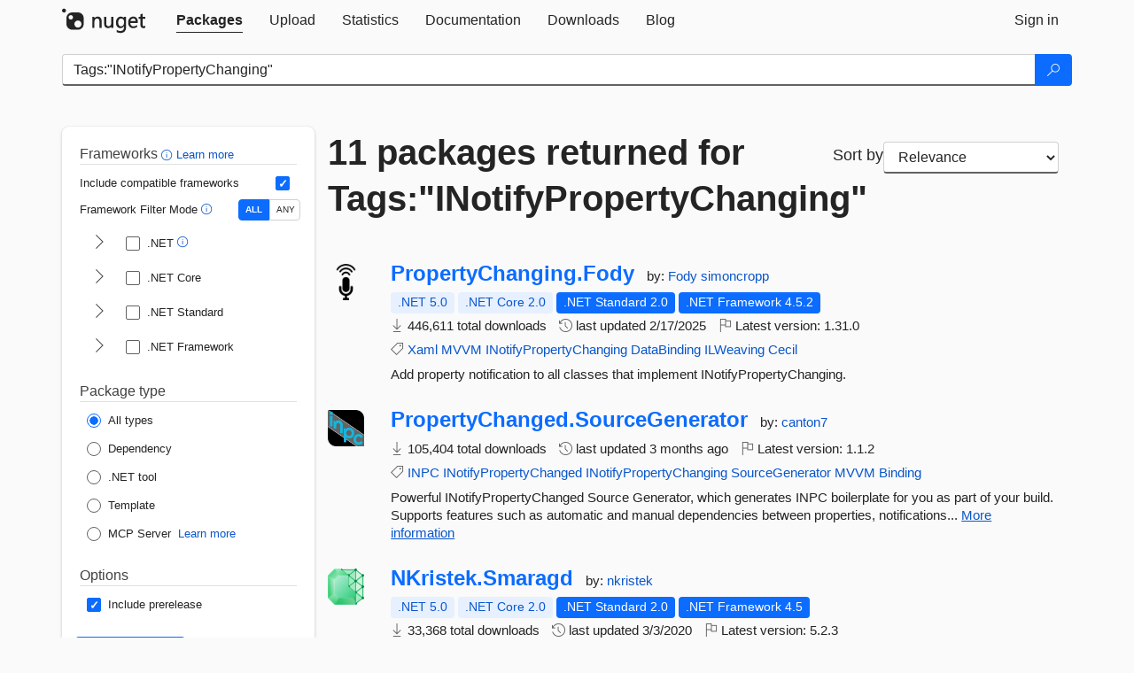

--- FILE ---
content_type: text/html; charset=utf-8
request_url: https://packages.nuget.org/packages?q=Tags%3A%22INotifyPropertyChanging%22
body_size: 11552
content:
<!DOCTYPE html>
<html lang="en">
<head>
    <meta charset="utf-8" />
    <meta http-equiv="X-UA-Compatible" content="IE=edge">
    <meta name="viewport" content="width=device-width, initial-scale=1">
        <meta name="robots" content="noindex">

        <link rel="canonical" href="https://www.nuget.org/packages?q=Tags%3A%22INotifyPropertyChanging%22">

    
    

    <title>
        NuGet Gallery
        | Packages matching Tags:&quot;INotifyPropertyChanging&quot;
    </title>

    <link href="/favicon.ico" rel="shortcut icon" type="image/x-icon" />
        <link title="NuGet.org" type="application/opensearchdescription+xml" href="/opensearch.xml" rel="search">

    <link href="/Content/gallery/css/site.min.css?v=1na5Q3HPVSkugniYsNxjmE134E1C4dpzFOT5rmDYA-E1" rel="stylesheet"/>

    <link href="/Content/gallery/css/bootstrap.min.css" rel="stylesheet"/>


    <script nonce="LPK79tNzl20p45JsTHyMYXCUeXdflBygL+/Irl3oDbM=">
        // Check the browser preferred color scheme
        const prefersDarkMode = window.matchMedia("(prefers-color-scheme: dark)").matches;
        const defaultTheme = prefersDarkMode ? "dark" : "light";
        const preferredTheme = localStorage.getItem("theme")

        // Check if the localStorage item is set, if not set it to the system theme
        if (!preferredTheme || !(preferredTheme === "dark" || preferredTheme === "light")) {
            localStorage.setItem("theme", "system");
        }

        if (preferredTheme === "light" || preferredTheme === "dark") {
            document.documentElement.setAttribute('data-theme', preferredTheme);
        }
        else {
            document.documentElement.setAttribute('data-theme', defaultTheme);
        }
    </script>

    <!-- HTML5 shim and Respond.js for IE8 support of HTML5 elements and media queries -->
    <!-- WARNING: Respond.js doesn't work if you view the page via file:// -->
    <!--[if lt IE 9]>
      <script src="https://oss.maxcdn.com/html5shiv/3.7.3/html5shiv.min.js"></script>
      <script src="https://oss.maxcdn.com/respond/1.4.2/respond.min.js"></script>
    <![endif]-->

    
    
    
    
                <script type="text/javascript">
                var appInsights = window.appInsights || function (config) {
                    function s(config) {
                        t[config] = function () {
                            var i = arguments;
                            t.queue.push(function () { t[config].apply(t, i) })
                        }
                    }

                    var t = { config: config }, r = document, f = window, e = "script", o = r.createElement(e), i, u;
                    for (o.src = config.url || "//js.monitor.azure.com/scripts/a/ai.0.js", r.getElementsByTagName(e)[0].parentNode.appendChild(o), t.cookie = r.cookie, t.queue = [], i = ["Event", "Exception", "Metric", "PageView", "Trace"]; i.length;) s("track" + i.pop());
                    return config.disableExceptionTracking || (i = "onerror", s("_" + i), u = f[i], f[i] = function (config, r, f, e, o) {
                        var s = u && u(config, r, f, e, o);
                        return s !== !0 && t["_" + i](config, r, f, e, o), s
                    }), t
                }({
                    instrumentationKey: 'df3a36b9-dfba-401c-82ab-35690083be3e',
                    samplingPercentage: 100
                });

                window.appInsights = appInsights;
                appInsights.trackPageView();
            </script>

</head>
<body >
    

<div id="cookie-banner"></div>




<nav class="navbar navbar-inverse" role="navigation">
    <div class="container">
        <div class="row">
            <div class="col-sm-12 text-center">
                <a href="#" id="skipToContent" class="showOnFocus" title="Skip To Content">Skip To Content</a>
            </div>
        </div>
        <div class="row">
            <div class="col-sm-12">
                <div class="navbar-header">
                    <button type="button" class="navbar-toggle collapsed" data-toggle="collapse" data-target="#navbar" aria-expanded="false" aria-controls="navbar">
                        <span class="sr-only">Toggle navigation</span>
                        <span class="icon-bar"></span>
                        <span class="icon-bar"></span>
                        <span class="icon-bar"></span>
                    </button>
                    <a href="/" class="home-link">
                        <div class="navbar-logo nuget-logo-image" alt="NuGet home" role="img" aria-label="NuGet Home"     onerror="this.src='https://nuget.org/Content/gallery/img/logo-header-94x29.png'; this.onerror = null;"
></div>
                    </a>
                </div>
                <div id="navbar" class="navbar-collapse collapse">
                    <ul class="nav navbar-nav" role="tablist">
                            <li class="active" role="presentation">
        <a role="tab" name="Packages" aria-selected="true" href="/packages" class="link-to-add-local-search-filters">
            <span>Packages</span>
        </a>
    </li>

                            <li class="" role="presentation">
        <a role="tab" name="Upload" aria-selected="false" href="/packages/manage/upload">
            <span>Upload</span>
        </a>
    </li>

    <li class="" role="presentation">
        <a role="tab" name="Statistics" aria-selected="false" href="/stats">
            <span>Statistics</span>
        </a>
    </li>
                                                    <li class="" role="presentation">
        <a role="tab" name="Documentation" aria-selected="false" href="https://docs.microsoft.com/nuget/">
            <span>Documentation</span>
        </a>
    </li>

                            <li class="" role="presentation">
        <a role="tab" name="Downloads" aria-selected="false" href="/downloads">
            <span>Downloads</span>
        </a>
    </li>

                            <li class="" role="presentation">
        <a role="tab" name="Blog" aria-selected="false" href="https://blog.nuget.org/">
            <span>Blog</span>
        </a>
    </li>

                    </ul>
                        <ul class="nav navbar-nav navbar-right" role="tablist">
    <li class="" role="presentation">
        <a role="tab" name="Sign in" aria-selected="false" href="/users/account/LogOn?returnUrl=%2Fpackages%3Fq%3DTags%253A%2522INotifyPropertyChanging%2522" title="Sign in to an existing NuGet.org account">
            <span>Sign in</span>
        </a>
    </li>
                        </ul>
                </div>
            </div>
        </div>
    </div>

</nav>






    <div id="skippedToContent">
    






<form name="search" id="search-form" method="get" class="clearfix advanced-search-panel">
    <div id="search-bar-list-packages" class="navbar navbar-inverse">
        <div class="container search-container" aria-label="Package search bar">
            <div class="row">
                <div class="col-sm-12">
                    <div class="input-group">
    <input name="q" type="text" class="form-control input-brand" id="search" aria-label="Enter packages to search"
           placeholder="Search for packages..." autocomplete="off"
           value="Tags:&quot;INotifyPropertyChanging&quot;"
            />
    <span class="input-group-btn">
        <button class="btn btn-brand btn-search" type="submit"
                title="Search for packages" aria-label="Search">
            <span class="ms-Icon ms-Icon--Search" aria-hidden="true"></span>
        </button>
    </span>
</div>
                    <div id="autocomplete-results-container" class="text-left" tabindex="0"></div>

<script type="text/html" id="autocomplete-results-row">
    <!-- ko if: $data -->
    <!-- ko if: $data.PackageRegistration -->
    <div class="col-sm-4 autocomplete-row-id autocomplete-row-data">
        <span data-bind="attr: { id: 'autocomplete-result-id-' + $data.PackageRegistration.Id, title: $data.PackageRegistration.Id }, text: $data.PackageRegistration.Id"></span>
    </div>
    <div class="col-sm-4 autocomplete-row-downloadcount text-right autocomplete-row-data">
        <span data-bind="text: $data.DownloadCount + ' downloads'"></span>
    </div>
    <div class="col-sm-4 autocomplete-row-owners text-left autocomplete-row-data">
        <span data-bind="text: $data.OwnersString + ' '"></span>
    </div>
    <!-- /ko -->
    <!-- ko ifnot: $data.PackageRegistration -->
    <div class="col-sm-12 autocomplete-row-id autocomplete-row-data">
        <span data-bind="attr: { id: 'autocomplete-result-id-' + $data, title: $data  }, text: $data"></span>
    </div>
    <!-- /ko -->
    <!-- /ko -->
</script>

<script type="text/html" id="autocomplete-results-template">
    <!-- ko if: $data.data.length > 0 -->
    <div data-bind="foreach: $data.data" id="autocomplete-results-list">
        <a data-bind="attr: { id: 'autocomplete-result-row-' + $data, href: '/packages/' + $data, title: $data }" tabindex="-1">
            <div data-bind="attr:{ id: 'autocomplete-container-' + $data }" class="autocomplete-results-row">
            </div>
        </a>
    </div>
    <!-- /ko -->
</script>

                </div>
            </div>
        </div>
    </div>
    <section role="main" class="container main-container page-list-packages">
        <div class="row clearfix no-margin">
            <div class="col-md-3 no-padding" id="filters-column">
                    <div class="toggle-advanced-search-panel">
                        <span>Advanced search filters</span>
                        <button class="advanced-search-toggle-button btn-brand-transparent" aria-label="Toggles search filters on narrow screens" aria-expanded="false" aria-controls="advancedSearchToggleButton" tabindex="0" id="advancedSearchToggleButton" type="button">
                            <i class="ms-Icon ms-Icon--ChevronDown" id="advancedSearchToggleChevron"></i>
                        </button>
                    </div>
                    <div class="row clearfix advanced-search-panel" id="advancedSearchPanel">
                        <input type="text" hidden id="frameworks" name="frameworks">
                        <input type="text" hidden id="tfms" name="tfms">
                            <div>
                                <fieldset id="frameworkfilters">
                                    <legend>
                                        Frameworks
                                        <a class="tooltip-target" href="javascript:void(0)" role="button" aria-labelledby="frameworksfiltersid">
                                            <i class="framework-filter-info-icon ms-Icon ms-Icon--Info"></i>
                                            <span class="tooltip-block" role="tooltip" id="frameworksfiltersid">
                                                <span class="tooltip-wrapper tooltip-with-icon popover right">
                                                    <span class="arrow"></span>
                                                    <span class="popover-content">
                                                        Filters packages based on the target frameworks they are compatible with.
                                                    </span>
                                                </span>
                                            </span>
                                        </a>
                                        <a href="https://learn.microsoft.com/nuget/consume-packages/finding-and-choosing-packages#advanced-filtering-and-sorting" class="frameworkfilters-info"
                                           aria-label="Learn more about advanced filtering and sorting">
                                            Learn more
                                        </a>
                                    </legend>
                                        <div class="computed-frameworks-option">
                                            <p>
                                                Include compatible frameworks
                                            </p>
                                            <label for="computed-frameworks-checkbox" class="brand-checkbox" aria-label="Include computed compatible frameworks when filtering for packages.">
                                                <input type="checkbox" id="computed-frameworks-checkbox" checked="checked">
                                            </label>
                                            <input type="hidden" id="includeComputedFrameworks" name="includeComputedFrameworks" value="true">
                                        </div>
                                        <div class="framework-filter-mode-option">
                                            <p>
                                                Framework Filter Mode
                                                <a class="tooltip-target" href="javascript:void(0)" role="button" aria-labelledby="frameworkfiltermodeid">
                                                    <i class="frameworkfiltermode-info ms-Icon ms-Icon--Info"></i>
                                                    <span class="tooltip-block" role="tooltip" id="frameworkfiltermodeid">
                                                        <span class="tooltip-wrapper tooltip-with-icon popover right">
                                                            <span class="arrow"></span>
                                                            <span class="popover-content">
                                                                Decides whether to show packages matching ALL of the selected Target Frameworks (TFMs), or ANY of them.
                                                            </span>
                                                        </span>
                                                    </span>
                                                </a>
                                            </p>
                                            <div class="toggle-switch-control">
                                                <input type="radio" id="all-selector" name="frameworkFilterMode" value="all" tabindex="0" checked />
                                                <label for="all-selector" aria-label="Show packages matching ALL of the selected Frameworks and TFMs.">ALL</label>
                                                <input type="radio" id="any-selector" name="frameworkFilterMode" value="any" tabindex="0"  />
                                                <label for="any-selector" aria-label="Show packages matching ANY of the selected Frameworks or TFMs.">ANY</label>
                                            </div>
                                        </div>
                                        <div class="frameworkGroup">
        <div class="frameworkGroupRow">
            <button type="button" class="btn-brand-transparent collapsible" tab="net" tabindex="0"
                    aria-label="shows and hides TFM filters for .NET" aria-expanded="false" aria-controls="nettab">
                <i class="ms-Icon ms-Icon--ChevronRight" id="netbutton"></i>
            </button>
            <label class="brand-checkbox">
                <input type="checkbox" id="net" class="framework">
                <span>.NET
                    <a class="tooltip-target" href="javascript:void(0)" role="button" aria-labelledby="dotnetframework-tooltip" style="vertical-align: middle">
                        <i class="ms-Icon ms-Icon--Info"></i>
                        <span class="tooltip-block" role="tooltip" id="dotnetframework-tooltip">
                            <span class="tooltip-wrapper tooltip-with-icon popover right">
                                <span class="arrow"></span>
                                <span class="popover-content">
                                    Selecting .NET will show you packages compatible with any of the individual frameworks within the .NET generation.
                                </span>
                            </span>
                        </span>
                    </a>
                </span>
            </label>
        </div>
        <div class="tfmTab" id="nettab">
            <ul>
                    <li>
                        <label class="brand-checkbox">
                            <input type="checkbox" id="net10.0" class="tfm" parent="net">
                            <span>net10.0</span>
                        </label>
                    </li>
                    <li>
                        <label class="brand-checkbox">
                            <input type="checkbox" id="net9.0" class="tfm" parent="net">
                            <span>net9.0</span>
                        </label>
                    </li>
                    <li>
                        <label class="brand-checkbox">
                            <input type="checkbox" id="net8.0" class="tfm" parent="net">
                            <span>net8.0</span>
                        </label>
                    </li>
                    <li>
                        <label class="brand-checkbox">
                            <input type="checkbox" id="net7.0" class="tfm" parent="net">
                            <span>net7.0</span>
                        </label>
                    </li>
                    <li>
                        <label class="brand-checkbox">
                            <input type="checkbox" id="net6.0" class="tfm" parent="net">
                            <span>net6.0</span>
                        </label>
                    </li>
                    <li>
                        <label class="brand-checkbox">
                            <input type="checkbox" id="net5.0" class="tfm" parent="net">
                            <span>net5.0</span>
                        </label>
                    </li>
            </ul>
        </div>
    </div>
    <div class="frameworkGroup">
        <div class="frameworkGroupRow">
            <button type="button" class="btn-brand-transparent collapsible" tab="netcoreapp" tabindex="0"
                    aria-label="shows and hides TFM filters for .NET Core" aria-expanded="false" aria-controls="netcoreapptab">
                <i class="ms-Icon ms-Icon--ChevronRight" id="netcoreappbutton"></i>
            </button>
            <label class="brand-checkbox">
                <input type="checkbox" id="netcoreapp" class="framework">
                <span>.NET Core
                </span>
            </label>
        </div>
        <div class="tfmTab" id="netcoreapptab">
            <ul>
                    <li>
                        <label class="brand-checkbox">
                            <input type="checkbox" id="netcoreapp3.1" class="tfm" parent="netcoreapp">
                            <span>netcoreapp3.1</span>
                        </label>
                    </li>
                    <li>
                        <label class="brand-checkbox">
                            <input type="checkbox" id="netcoreapp3.0" class="tfm" parent="netcoreapp">
                            <span>netcoreapp3.0</span>
                        </label>
                    </li>
                    <li>
                        <label class="brand-checkbox">
                            <input type="checkbox" id="netcoreapp2.2" class="tfm" parent="netcoreapp">
                            <span>netcoreapp2.2</span>
                        </label>
                    </li>
                    <li>
                        <label class="brand-checkbox">
                            <input type="checkbox" id="netcoreapp2.1" class="tfm" parent="netcoreapp">
                            <span>netcoreapp2.1</span>
                        </label>
                    </li>
                    <li>
                        <label class="brand-checkbox">
                            <input type="checkbox" id="netcoreapp2.0" class="tfm" parent="netcoreapp">
                            <span>netcoreapp2.0</span>
                        </label>
                    </li>
                    <li>
                        <label class="brand-checkbox">
                            <input type="checkbox" id="netcoreapp1.1" class="tfm" parent="netcoreapp">
                            <span>netcoreapp1.1</span>
                        </label>
                    </li>
                    <li>
                        <label class="brand-checkbox">
                            <input type="checkbox" id="netcoreapp1.0" class="tfm" parent="netcoreapp">
                            <span>netcoreapp1.0</span>
                        </label>
                    </li>
            </ul>
        </div>
    </div>
    <div class="frameworkGroup">
        <div class="frameworkGroupRow">
            <button type="button" class="btn-brand-transparent collapsible" tab="netstandard" tabindex="0"
                    aria-label="shows and hides TFM filters for .NET Standard" aria-expanded="false" aria-controls="netstandardtab">
                <i class="ms-Icon ms-Icon--ChevronRight" id="netstandardbutton"></i>
            </button>
            <label class="brand-checkbox">
                <input type="checkbox" id="netstandard" class="framework">
                <span>.NET Standard
                </span>
            </label>
        </div>
        <div class="tfmTab" id="netstandardtab">
            <ul>
                    <li>
                        <label class="brand-checkbox">
                            <input type="checkbox" id="netstandard2.1" class="tfm" parent="netstandard">
                            <span>netstandard2.1</span>
                        </label>
                    </li>
                    <li>
                        <label class="brand-checkbox">
                            <input type="checkbox" id="netstandard2.0" class="tfm" parent="netstandard">
                            <span>netstandard2.0</span>
                        </label>
                    </li>
                    <li>
                        <label class="brand-checkbox">
                            <input type="checkbox" id="netstandard1.6" class="tfm" parent="netstandard">
                            <span>netstandard1.6</span>
                        </label>
                    </li>
                    <li>
                        <label class="brand-checkbox">
                            <input type="checkbox" id="netstandard1.5" class="tfm" parent="netstandard">
                            <span>netstandard1.5</span>
                        </label>
                    </li>
                    <li>
                        <label class="brand-checkbox">
                            <input type="checkbox" id="netstandard1.4" class="tfm" parent="netstandard">
                            <span>netstandard1.4</span>
                        </label>
                    </li>
                    <li>
                        <label class="brand-checkbox">
                            <input type="checkbox" id="netstandard1.3" class="tfm" parent="netstandard">
                            <span>netstandard1.3</span>
                        </label>
                    </li>
                    <li>
                        <label class="brand-checkbox">
                            <input type="checkbox" id="netstandard1.2" class="tfm" parent="netstandard">
                            <span>netstandard1.2</span>
                        </label>
                    </li>
                    <li>
                        <label class="brand-checkbox">
                            <input type="checkbox" id="netstandard1.1" class="tfm" parent="netstandard">
                            <span>netstandard1.1</span>
                        </label>
                    </li>
                    <li>
                        <label class="brand-checkbox">
                            <input type="checkbox" id="netstandard1.0" class="tfm" parent="netstandard">
                            <span>netstandard1.0</span>
                        </label>
                    </li>
            </ul>
        </div>
    </div>
    <div class="frameworkGroup">
        <div class="frameworkGroupRow">
            <button type="button" class="btn-brand-transparent collapsible" tab="netframework" tabindex="0"
                    aria-label="shows and hides TFM filters for .NET Framework" aria-expanded="false" aria-controls="netframeworktab">
                <i class="ms-Icon ms-Icon--ChevronRight" id="netframeworkbutton"></i>
            </button>
            <label class="brand-checkbox">
                <input type="checkbox" id="netframework" class="framework">
                <span>.NET Framework
                </span>
            </label>
        </div>
        <div class="tfmTab" id="netframeworktab">
            <ul>
                    <li>
                        <label class="brand-checkbox">
                            <input type="checkbox" id="net481" class="tfm" parent="netframework">
                            <span>net481</span>
                        </label>
                    </li>
                    <li>
                        <label class="brand-checkbox">
                            <input type="checkbox" id="net48" class="tfm" parent="netframework">
                            <span>net48</span>
                        </label>
                    </li>
                    <li>
                        <label class="brand-checkbox">
                            <input type="checkbox" id="net472" class="tfm" parent="netframework">
                            <span>net472</span>
                        </label>
                    </li>
                    <li>
                        <label class="brand-checkbox">
                            <input type="checkbox" id="net471" class="tfm" parent="netframework">
                            <span>net471</span>
                        </label>
                    </li>
                    <li>
                        <label class="brand-checkbox">
                            <input type="checkbox" id="net47" class="tfm" parent="netframework">
                            <span>net47</span>
                        </label>
                    </li>
                    <li>
                        <label class="brand-checkbox">
                            <input type="checkbox" id="net462" class="tfm" parent="netframework">
                            <span>net462</span>
                        </label>
                    </li>
                    <li>
                        <label class="brand-checkbox">
                            <input type="checkbox" id="net461" class="tfm" parent="netframework">
                            <span>net461</span>
                        </label>
                    </li>
                    <li>
                        <label class="brand-checkbox">
                            <input type="checkbox" id="net46" class="tfm" parent="netframework">
                            <span>net46</span>
                        </label>
                    </li>
                    <li>
                        <label class="brand-checkbox">
                            <input type="checkbox" id="net452" class="tfm" parent="netframework">
                            <span>net452</span>
                        </label>
                    </li>
                    <li>
                        <label class="brand-checkbox">
                            <input type="checkbox" id="net451" class="tfm" parent="netframework">
                            <span>net451</span>
                        </label>
                    </li>
                    <li>
                        <label class="brand-checkbox">
                            <input type="checkbox" id="net45" class="tfm" parent="netframework">
                            <span>net45</span>
                        </label>
                    </li>
                    <li>
                        <label class="brand-checkbox">
                            <input type="checkbox" id="net40" class="tfm" parent="netframework">
                            <span>net40</span>
                        </label>
                    </li>
                    <li>
                        <label class="brand-checkbox">
                            <input type="checkbox" id="net35" class="tfm" parent="netframework">
                            <span>net35</span>
                        </label>
                    </li>
                    <li>
                        <label class="brand-checkbox">
                            <input type="checkbox" id="net30" class="tfm" parent="netframework">
                            <span>net30</span>
                        </label>
                    </li>
                    <li>
                        <label class="brand-checkbox">
                            <input type="checkbox" id="net20" class="tfm" parent="netframework">
                            <span>net20</span>
                        </label>
                    </li>
            </ul>
        </div>
    </div>
                                </fieldset>
                            </div>
                                                <div>
                            <fieldset id="packagetype">
                                <legend>Package type</legend>
    <div style="display: flex;">
        <label aria-label="Package Type: All types" class="brand-radio">
            <input type="radio" name="packagetype" checked value="">
            <span>All types</span>
        </label>
    </div>
    <div style="display: flex;">
        <label aria-label="Package Type: Dependency" class="brand-radio">
            <input type="radio" name="packagetype"  value="dependency">
            <span>Dependency</span>
        </label>
    </div>
    <div style="display: flex;">
        <label aria-label="Package Type: .NET tool" class="brand-radio">
            <input type="radio" name="packagetype"  value="dotnettool">
            <span>.NET tool</span>
        </label>
    </div>
    <div style="display: flex;">
        <label aria-label="Package Type: Template" class="brand-radio">
            <input type="radio" name="packagetype"  value="template">
            <span>Template</span>
        </label>
    </div>
    <div style="display: flex;">
        <label aria-label="Package Type: MCP Server" class="brand-radio">
            <input type="radio" name="packagetype"  value="mcpserver">
            <span>MCP Server</span>
        </label>
            <a href="https://aka.ms/nuget/mcp/concepts" class="mcp-learn-more"
               aria-label="Learn more about NuGet MCP server packages">
                Learn more
            </a>
    </div>
                            </fieldset>
                        </div>
                        <div>
                            <fieldset>
                                <legend>Options</legend>
                                <div class="prerel-option">
                                    <label class="brand-checkbox" aria-label="Options: Include prerelease">
                                        <input id="prerel-checkbox" type="checkbox" checked="checked">
                                        <span>
                                            Include prerelease
                                        </span>
                                    </label>
                                </div>
                            </fieldset>
                        </div>
                        <div class="row clearfix no-margin">
                            <div class="col-xs-6 col-sm-6 col-md-6 col-lg-6 apply-btn">
                                <input class="btn btn-brand form-control" type="submit" value="Apply">
                            </div>
                            <div class="col-xs-6 col-sm-6 col-md-6 col-lg-6 reset-btn">
                                <input class="btn form-control btn-brand-transparent" type="button" value="Reset" id="reset-advanced-search">
                            </div>
                        </div>
                        <input type="hidden" id="prerel" name="prerel" value="true">
                    </div>
            </div>
            <div class="col-md-9" id="results-column">
                <div class="row">
                    <div class="col-md-8">
                        <h1 tabindex="0">
                                    11 packages
                                returned for Tags:&quot;INotifyPropertyChanging&quot;
                        </h1>
                    </div>
                        <div class="sortby col-md-4">
                            <label for="sortby" class="">Sort by</label>
                            <select name="sortby" id="sortby" form="search-form" aria-label="sort package search results by" class="form-control select-brand">
                                <option value="relevance" aria-label="Sort By: Relevance" selected>Relevance</option>
                                <option value="totalDownloads-desc" aria-label="Sort By: Downloads" >Downloads</option>
                                <option value="created-desc" aria-label="Sort By: Recently updated" >Recently updated</option>
                            </select>
                        </div>
                </div>


                <ul class="list-packages">



<li class="package">

    <div class="row">
        <div class="col-sm-1 hidden-xs hidden-sm col-package-icon">
            <img class="package-icon img-responsive" aria-hidden="true" alt=""
                 src="https://api.nuget.org/v3-flatcontainer/propertychanging.fody/1.31.0/icon"     onerror="this.className='package-icon img-responsive package-default-icon'; this.onerror = null;"
/>
        </div>
        <div class="col-sm-11">
            <div class="package-header">
                <h2 class="package-title">
                    <a class="package-title"
                        href="/packages/PropertyChanging.Fody"
                                                    data-track="search-selection" data-track-value="0" data-click-source="PackageId"
                            data-package-id="PropertyChanging.Fody" data-package-version="1.31.0" data-use-version="False"
>
                            PropertyChanging.<wbr>Fody
                    </a>
                </h2>




                    <span class="package-by">
                        by:
                            <a href="/profiles/Fody" title="View Fody's profile"
                                                                    data-track="search-selection" data-track-value="0" data-click-source="Owner"
                                    data-package-id="PropertyChanging.Fody" data-package-version="1.31.0" data-use-version="False"
                                    data-owner="Fody"
>
                                    Fody
                            </a>
                            <a href="/profiles/simoncropp" title="View simoncropp's profile"
                                                                    data-track="search-selection" data-track-value="0" data-click-source="Owner"
                                    data-package-id="PropertyChanging.Fody" data-package-version="1.31.0" data-use-version="False"
                                    data-owner="simoncropp"
>
                                    simoncropp
                            </a>
                    </span>
            </div>

            <ul class="package-list">
                <li class="package-tfm-badges">
                    




<div class="framework framework-badges">
    <a href=/packages/PropertyChanging.Fody/1.31.0#supportedframeworks-body-tab
         data-track="search-selection" data-track-value="0" data-click-source="FrameworkBadge"
         data-package-id="PropertyChanging.Fody" data-package-version="1.31.0"
         data-badge-framework="net5.0" data-badge-is-computed="True"
         class="tooltip-target"
>
        <span class=framework-badge-computed>
            .NET 5.0
        </span>
        <span class="tooltip-block">
            <span class="tooltip-wrapper popover right" role="tooltip">
                <span class="arrow"></span>
                <span class="popover-content">
                    This package is compatible with .NET 5.0 or higher.
                </span>
            </span>
        </span>
    </a>
        <a href=/packages/PropertyChanging.Fody/1.31.0#supportedframeworks-body-tab
         data-track="search-selection" data-track-value="0" data-click-source="FrameworkBadge"
         data-package-id="PropertyChanging.Fody" data-package-version="1.31.0"
         data-badge-framework="netcoreapp2.0" data-badge-is-computed="True"
         class="tooltip-target"
>
        <span class=framework-badge-computed>
            .NET Core 2.0
        </span>
        <span class="tooltip-block">
            <span class="tooltip-wrapper popover right" role="tooltip">
                <span class="arrow"></span>
                <span class="popover-content">
                    This package is compatible with .NET Core 2.0 or higher.
                </span>
            </span>
        </span>
    </a>
        <a href=/packages/PropertyChanging.Fody/1.31.0#supportedframeworks-body-tab
         data-track="search-selection" data-track-value="0" data-click-source="FrameworkBadge"
         data-package-id="PropertyChanging.Fody" data-package-version="1.31.0"
         data-badge-framework="netstandard2.0" data-badge-is-computed="False"
         class="tooltip-target"
>
        <span class=framework-badge-asset>
            .NET Standard 2.0
        </span>
        <span class="tooltip-block">
            <span class="tooltip-wrapper popover right" role="tooltip">
                <span class="arrow"></span>
                <span class="popover-content">
                    This package targets .NET Standard 2.0. The package is compatible with this framework or higher.
                </span>
            </span>
        </span>
    </a>
        <a href=/packages/PropertyChanging.Fody/1.31.0#supportedframeworks-body-tab
         data-track="search-selection" data-track-value="0" data-click-source="FrameworkBadge"
         data-package-id="PropertyChanging.Fody" data-package-version="1.31.0"
         data-badge-framework="net452" data-badge-is-computed="False"
         class="tooltip-target"
>
        <span class=framework-badge-asset>
            .NET Framework 4.5.2
        </span>
        <span class="tooltip-block">
            <span class="tooltip-wrapper popover right" role="tooltip">
                <span class="arrow"></span>
                <span class="popover-content">
                    This package targets .NET Framework 4.5.2. The package is compatible with this framework or higher.
                </span>
            </span>
        </span>
    </a>
</div>
                </li>
                <li>
                    <span class="icon-text">
                        <i class="ms-Icon ms-Icon--Download" aria-hidden="true"></i>
                        446,611 total downloads
                    </span>
                </li>
                <li>
                    <span class="icon-text">
                        <i class="ms-Icon ms-Icon--History" aria-hidden="true"></i>
                        last updated <span data-datetime="2025-02-17T16:28:19.2300000+00:00">2/17/2025</span>
                    </span>
                </li>
                <li>
                    <span class="icon-text">
                        <i class="ms-Icon ms-Icon--Flag" aria-hidden="true"></i>
                        Latest version: <span class="text-nowrap">1.31.0 </span>
                    </span>
                </li>
                    <li class="package-tags">
                        <span class="icon-text">
                            <i class="ms-Icon ms-Icon--Tag" aria-hidden="true"></i>

                                <a href="/packages?q=Tags%3A%22Xaml%22" title="Search for Xaml">Xaml</a>
                                <a href="/packages?q=Tags%3A%22MVVM%22" title="Search for MVVM">MVVM</a>
                                <a href="/packages?q=Tags%3A%22INotifyPropertyChanging%22" title="Search for INotifyPropertyChanging">INotifyPropertyChanging</a>
                                <a href="/packages?q=Tags%3A%22DataBinding%22" title="Search for DataBinding">DataBinding</a>
                                <a href="/packages?q=Tags%3A%22ILWeaving%22" title="Search for ILWeaving">ILWeaving</a>
                                <a href="/packages?q=Tags%3A%22Cecil%22" title="Search for Cecil">Cecil</a>
                                                    </span>
                    </li>
            </ul>

            <div class="package-details">
                Add property notification to all classes that implement INotifyPropertyChanging.
            </div>
        </div>
    </div>
</li>


<li class="package">

    <div class="row">
        <div class="col-sm-1 hidden-xs hidden-sm col-package-icon">
            <img class="package-icon img-responsive" aria-hidden="true" alt=""
                 src="https://api.nuget.org/v3-flatcontainer/propertychanged.sourcegenerator/1.1.2/icon"     onerror="this.className='package-icon img-responsive package-default-icon'; this.onerror = null;"
/>
        </div>
        <div class="col-sm-11">
            <div class="package-header">
                <h2 class="package-title">
                    <a class="package-title"
                        href="/packages/PropertyChanged.SourceGenerator"
                                                    data-track="search-selection" data-track-value="1" data-click-source="PackageId"
                            data-package-id="PropertyChanged.SourceGenerator" data-package-version="1.1.2" data-use-version="False"
>
                            PropertyChanged.<wbr>SourceGenerator
                    </a>
                </h2>




                    <span class="package-by">
                        by:
                            <a href="/profiles/canton7" title="View canton7's profile"
                                                                    data-track="search-selection" data-track-value="1" data-click-source="Owner"
                                    data-package-id="PropertyChanged.SourceGenerator" data-package-version="1.1.2" data-use-version="False"
                                    data-owner="canton7"
>
                                    canton7
                            </a>
                    </span>
            </div>

            <ul class="package-list">
                <li class="package-tfm-badges">
                    




<div class="framework framework-badges">
            </div>
                </li>
                <li>
                    <span class="icon-text">
                        <i class="ms-Icon ms-Icon--Download" aria-hidden="true"></i>
                        105,404 total downloads
                    </span>
                </li>
                <li>
                    <span class="icon-text">
                        <i class="ms-Icon ms-Icon--History" aria-hidden="true"></i>
                        last updated <span data-datetime="2025-11-02T12:50:21.5000000+00:00">11/2/2025</span>
                    </span>
                </li>
                <li>
                    <span class="icon-text">
                        <i class="ms-Icon ms-Icon--Flag" aria-hidden="true"></i>
                        Latest version: <span class="text-nowrap">1.1.2 </span>
                    </span>
                </li>
                    <li class="package-tags">
                        <span class="icon-text">
                            <i class="ms-Icon ms-Icon--Tag" aria-hidden="true"></i>

                                <a href="/packages?q=Tags%3A%22INPC%22" title="Search for INPC">INPC</a>
                                <a href="/packages?q=Tags%3A%22INotifyPropertyChanged%22" title="Search for INotifyPropertyChanged">INotifyPropertyChanged</a>
                                <a href="/packages?q=Tags%3A%22INotifyPropertyChanging%22" title="Search for INotifyPropertyChanging">INotifyPropertyChanging</a>
                                <a href="/packages?q=Tags%3A%22SourceGenerator%22" title="Search for SourceGenerator">SourceGenerator</a>
                                <a href="/packages?q=Tags%3A%22MVVM%22" title="Search for MVVM">MVVM</a>
                                <a href="/packages?q=Tags%3A%22Binding%22" title="Search for Binding">Binding</a>
                                                    </span>
                    </li>
            </ul>

            <div class="package-details">
                Powerful INotifyPropertyChanged Source Generator, which generates INPC boilerplate for you as part of your build.
Supports features such as automatic and manual dependencies between properties, notifications...
<a aria-label="More information about PropertyChanged.SourceGenerator package" href="/packages/PropertyChanged.SourceGenerator/1.1.2" title="More information about PropertyChanged.SourceGenerator package">More information</a>            </div>
        </div>
    </div>
</li>


<li class="package">

    <div class="row">
        <div class="col-sm-1 hidden-xs hidden-sm col-package-icon">
            <img class="package-icon img-responsive" aria-hidden="true" alt=""
                 src="https://api.nuget.org/v3-flatcontainer/nkristek.smaragd/5.2.3/icon"     onerror="this.className='package-icon img-responsive package-default-icon'; this.onerror = null;"
/>
        </div>
        <div class="col-sm-11">
            <div class="package-header">
                <h2 class="package-title">
                    <a class="package-title"
                        href="/packages/NKristek.Smaragd"
                                                    data-track="search-selection" data-track-value="2" data-click-source="PackageId"
                            data-package-id="NKristek.Smaragd" data-package-version="5.2.3" data-use-version="False"
>
                            NKristek.<wbr>Smaragd
                    </a>
                </h2>




                    <span class="package-by">
                        by:
                            <a href="/profiles/nkristek" title="View nkristek's profile"
                                                                    data-track="search-selection" data-track-value="2" data-click-source="Owner"
                                    data-package-id="NKristek.Smaragd" data-package-version="5.2.3" data-use-version="False"
                                    data-owner="nkristek"
>
                                    nkristek
                            </a>
                    </span>
            </div>

            <ul class="package-list">
                <li class="package-tfm-badges">
                    




<div class="framework framework-badges">
    <a href=/packages/NKristek.Smaragd/5.2.3#supportedframeworks-body-tab
         data-track="search-selection" data-track-value="2" data-click-source="FrameworkBadge"
         data-package-id="NKristek.Smaragd" data-package-version="5.2.3"
         data-badge-framework="net5.0" data-badge-is-computed="True"
         class="tooltip-target"
>
        <span class=framework-badge-computed>
            .NET 5.0
        </span>
        <span class="tooltip-block">
            <span class="tooltip-wrapper popover right" role="tooltip">
                <span class="arrow"></span>
                <span class="popover-content">
                    This package is compatible with .NET 5.0 or higher.
                </span>
            </span>
        </span>
    </a>
        <a href=/packages/NKristek.Smaragd/5.2.3#supportedframeworks-body-tab
         data-track="search-selection" data-track-value="2" data-click-source="FrameworkBadge"
         data-package-id="NKristek.Smaragd" data-package-version="5.2.3"
         data-badge-framework="netcoreapp2.0" data-badge-is-computed="True"
         class="tooltip-target"
>
        <span class=framework-badge-computed>
            .NET Core 2.0
        </span>
        <span class="tooltip-block">
            <span class="tooltip-wrapper popover right" role="tooltip">
                <span class="arrow"></span>
                <span class="popover-content">
                    This package is compatible with .NET Core 2.0 or higher.
                </span>
            </span>
        </span>
    </a>
        <a href=/packages/NKristek.Smaragd/5.2.3#supportedframeworks-body-tab
         data-track="search-selection" data-track-value="2" data-click-source="FrameworkBadge"
         data-package-id="NKristek.Smaragd" data-package-version="5.2.3"
         data-badge-framework="netstandard2.0" data-badge-is-computed="False"
         class="tooltip-target"
>
        <span class=framework-badge-asset>
            .NET Standard 2.0
        </span>
        <span class="tooltip-block">
            <span class="tooltip-wrapper popover right" role="tooltip">
                <span class="arrow"></span>
                <span class="popover-content">
                    This package targets .NET Standard 2.0. The package is compatible with this framework or higher.
                </span>
            </span>
        </span>
    </a>
        <a href=/packages/NKristek.Smaragd/5.2.3#supportedframeworks-body-tab
         data-track="search-selection" data-track-value="2" data-click-source="FrameworkBadge"
         data-package-id="NKristek.Smaragd" data-package-version="5.2.3"
         data-badge-framework="net45" data-badge-is-computed="False"
         class="tooltip-target"
>
        <span class=framework-badge-asset>
            .NET Framework 4.5
        </span>
        <span class="tooltip-block">
            <span class="tooltip-wrapper popover right" role="tooltip">
                <span class="arrow"></span>
                <span class="popover-content">
                    This package targets .NET Framework 4.5. The package is compatible with this framework or higher.
                </span>
            </span>
        </span>
    </a>
</div>
                </li>
                <li>
                    <span class="icon-text">
                        <i class="ms-Icon ms-Icon--Download" aria-hidden="true"></i>
                        33,368 total downloads
                    </span>
                </li>
                <li>
                    <span class="icon-text">
                        <i class="ms-Icon ms-Icon--History" aria-hidden="true"></i>
                        last updated <span data-datetime="2020-03-03T20:14:12.3400000+00:00">3/3/2020</span>
                    </span>
                </li>
                <li>
                    <span class="icon-text">
                        <i class="ms-Icon ms-Icon--Flag" aria-hidden="true"></i>
                        Latest version: <span class="text-nowrap">5.2.3 </span>
                    </span>
                </li>
                    <li class="package-tags">
                        <span class="icon-text">
                            <i class="ms-Icon ms-Icon--Tag" aria-hidden="true"></i>

                                <a href="/packages?q=Tags%3A%22MVVM%22" title="Search for MVVM">MVVM</a>
                                <a href="/packages?q=Tags%3A%22ViewModel%22" title="Search for ViewModel">ViewModel</a>
                                <a href="/packages?q=Tags%3A%22INotifyPropertyChanged%22" title="Search for INotifyPropertyChanged">INotifyPropertyChanged</a>
                                <a href="/packages?q=Tags%3A%22INotifyPropertyChanging%22" title="Search for INotifyPropertyChanging">INotifyPropertyChanging</a>
                                <a href="/packages?q=Tags%3A%22INotifyDataErrorInfo%22" title="Search for INotifyDataErrorInfo">INotifyDataErrorInfo</a>
                                                    </span>
                    </li>
            </ul>

            <div class="package-details">
                A platform-independent, lightweight library for developing .NET applications using the MVVM architecture
            </div>
        </div>
    </div>
</li>


<li class="package">

    <div class="row">
        <div class="col-sm-1 hidden-xs hidden-sm col-package-icon">
            <img class="package-icon img-responsive package-default-icon" aria-hidden="true" alt=""     onerror="this.className='package-icon img-responsive package-default-icon'; this.onerror = null;"
/>
        </div>
        <div class="col-sm-11">
            <div class="package-header">
                <h2 class="package-title">
                    <a class="package-title"
                        href="/packages/Memento"
                                                    data-track="search-selection" data-track-value="3" data-click-source="PackageId"
                            data-package-id="Memento" data-package-version="1.2.1" data-use-version="False"
>
                            Memento
                    </a>
                </h2>




                    <span class="package-by">
                        by:
                            <a href="/profiles/buunguyen" title="View buunguyen's profile"
                                                                    data-track="search-selection" data-track-value="3" data-click-source="Owner"
                                    data-package-id="Memento" data-package-version="1.2.1" data-use-version="False"
                                    data-owner="buunguyen"
>
                                    buunguyen
                            </a>
                    </span>
            </div>

            <ul class="package-list">
                <li class="package-tfm-badges">
                    




<div class="framework framework-badges">
                <a href=/packages/Memento/1.2.1#supportedframeworks-body-tab
         data-track="search-selection" data-track-value="3" data-click-source="FrameworkBadge"
         data-package-id="Memento" data-package-version="1.2.1"
         data-badge-framework="net40" data-badge-is-computed="False"
         class="tooltip-target"
>
        <span class=framework-badge-asset>
            .NET Framework 4.0
        </span>
        <span class="tooltip-block">
            <span class="tooltip-wrapper popover right" role="tooltip">
                <span class="arrow"></span>
                <span class="popover-content">
                    This package targets .NET Framework 4.0. The package is compatible with this framework or higher.
                </span>
            </span>
        </span>
    </a>
</div>
                </li>
                <li>
                    <span class="icon-text">
                        <i class="ms-Icon ms-Icon--Download" aria-hidden="true"></i>
                        48,715 total downloads
                    </span>
                </li>
                <li>
                    <span class="icon-text">
                        <i class="ms-Icon ms-Icon--History" aria-hidden="true"></i>
                        last updated <span data-datetime="2012-11-26T22:27:39.3670000+00:00">11/26/2012</span>
                    </span>
                </li>
                <li>
                    <span class="icon-text">
                        <i class="ms-Icon ms-Icon--Flag" aria-hidden="true"></i>
                        Latest version: <span class="text-nowrap">1.2.1 </span>
                    </span>
                </li>
                    <li class="package-tags">
                        <span class="icon-text">
                            <i class="ms-Icon ms-Icon--Tag" aria-hidden="true"></i>

                                <a href="/packages?q=Tags%3A%22WPF%22" title="Search for WPF">WPF</a>
                                <a href="/packages?q=Tags%3A%22MVVP%22" title="Search for MVVP">MVVP</a>
                                <a href="/packages?q=Tags%3A%22WinForms%22" title="Search for WinForms">WinForms</a>
                                <a href="/packages?q=Tags%3A%22WP7%22" title="Search for WP7">WP7</a>
                                <a href="/packages?q=Tags%3A%22Undo%22" title="Search for Undo">Undo</a>
                                <a href="/packages?q=Tags%3A%22Redo%22" title="Search for Redo">Redo</a>
                                <a href="/packages?q=Tags%3A%22INotifyPropertyChanging%22" title="Search for INotifyPropertyChanging">INotifyPropertyChanging</a>
                                <a href="/packages?q=Tags%3A%22Change-Tracking%22" title="Search for Change-Tracking">Change-Tracking</a>
                                                    </span>
                    </li>
            </ul>

            <div class="package-details">
                Lightweight and extensible undo framework for .NET
            </div>
        </div>
    </div>
</li>


<li class="package">

    <div class="row">
        <div class="col-sm-1 hidden-xs hidden-sm col-package-icon">
            <img class="package-icon img-responsive" aria-hidden="true" alt=""
                 src="https://api.nuget.org/v3-flatcontainer/presentationbase/3.6.0/icon"     onerror="this.className='package-icon img-responsive package-default-icon'; this.onerror = null;"
/>
        </div>
        <div class="col-sm-11">
            <div class="package-header">
                <h2 class="package-title">
                    <a class="package-title"
                        href="/packages/PresentationBase"
                                                    data-track="search-selection" data-track-value="4" data-click-source="PackageId"
                            data-package-id="PresentationBase" data-package-version="3.6.0" data-use-version="False"
>
                            PresentationBase
                    </a>
                </h2>




                    <span class="package-by">
                        by:
                            <a href="/profiles/sungaila" title="View sungaila's profile"
                                                                    data-track="search-selection" data-track-value="4" data-click-source="Owner"
                                    data-package-id="PresentationBase" data-package-version="3.6.0" data-use-version="False"
                                    data-owner="sungaila"
>
                                    sungaila
                            </a>
                    </span>
            </div>

            <ul class="package-list">
                    <li class="package-warning-indicators">
                                                    <span class="icon-text package-warning--deprecated" aria-label="3.6.0 is deprecated because it is no longer maintained." data-content="3.6.0 is deprecated because it is no longer maintained.">
                                <i class="ms-Icon ms-Icon--ShieldAlert" aria-hidden="true"></i>
                                Deprecated
                            </span>
                    </li>
                <li class="package-tfm-badges">
                    




<div class="framework framework-badges">
    <a href=/packages/PresentationBase/3.6.0#supportedframeworks-body-tab
         data-track="search-selection" data-track-value="4" data-click-source="FrameworkBadge"
         data-package-id="PresentationBase" data-package-version="3.6.0"
         data-badge-framework="net5.0" data-badge-is-computed="True"
         class="tooltip-target"
>
        <span class=framework-badge-computed>
            .NET 5.0
        </span>
        <span class="tooltip-block">
            <span class="tooltip-wrapper popover right" role="tooltip">
                <span class="arrow"></span>
                <span class="popover-content">
                    This package is compatible with .NET 5.0 or higher.
                </span>
            </span>
        </span>
    </a>
        <a href=/packages/PresentationBase/3.6.0#supportedframeworks-body-tab
         data-track="search-selection" data-track-value="4" data-click-source="FrameworkBadge"
         data-package-id="PresentationBase" data-package-version="3.6.0"
         data-badge-framework="netcoreapp3.1" data-badge-is-computed="False"
         class="tooltip-target"
>
        <span class=framework-badge-asset>
            .NET Core 3.1
        </span>
        <span class="tooltip-block">
            <span class="tooltip-wrapper popover right" role="tooltip">
                <span class="arrow"></span>
                <span class="popover-content">
                    This package targets .NET Core 3.1. The package is compatible with this framework or higher.
                </span>
            </span>
        </span>
    </a>
            <a href=/packages/PresentationBase/3.6.0#supportedframeworks-body-tab
         data-track="search-selection" data-track-value="4" data-click-source="FrameworkBadge"
         data-package-id="PresentationBase" data-package-version="3.6.0"
         data-badge-framework="net462" data-badge-is-computed="False"
         class="tooltip-target"
>
        <span class=framework-badge-asset>
            .NET Framework 4.6.2
        </span>
        <span class="tooltip-block">
            <span class="tooltip-wrapper popover right" role="tooltip">
                <span class="arrow"></span>
                <span class="popover-content">
                    This package targets .NET Framework 4.6.2. The package is compatible with this framework or higher.
                </span>
            </span>
        </span>
    </a>
</div>
                </li>
                <li>
                    <span class="icon-text">
                        <i class="ms-Icon ms-Icon--Download" aria-hidden="true"></i>
                        16,865 total downloads
                    </span>
                </li>
                <li>
                    <span class="icon-text">
                        <i class="ms-Icon ms-Icon--History" aria-hidden="true"></i>
                        last updated <span data-datetime="2022-06-15T21:40:28.2970000+00:00">6/15/2022</span>
                    </span>
                </li>
                <li>
                    <span class="icon-text">
                        <i class="ms-Icon ms-Icon--Flag" aria-hidden="true"></i>
                        Latest version: <span class="text-nowrap">3.6.0 </span>
                    </span>
                </li>
                    <li class="package-tags">
                        <span class="icon-text">
                            <i class="ms-Icon ms-Icon--Tag" aria-hidden="true"></i>

                                <a href="/packages?q=Tags%3A%22WPF%22" title="Search for WPF">WPF</a>
                                <a href="/packages?q=Tags%3A%22MVVM%22" title="Search for MVVM">MVVM</a>
                                <a href="/packages?q=Tags%3A%22ViewModel%22" title="Search for ViewModel">ViewModel</a>
                                <a href="/packages?q=Tags%3A%22Converter%22" title="Search for Converter">Converter</a>
                                <a href="/packages?q=Tags%3A%22IValueConverter%22" title="Search for IValueConverter">IValueConverter</a>
                                <a href="/packages?q=Tags%3A%22Command%22" title="Search for Command">Command</a>
                                <a href="/packages?q=Tags%3A%22INotifyPropertyChanged%22" title="Search for INotifyPropertyChanged">INotifyPropertyChanged</a>
                                <a href="/packages?q=Tags%3A%22INotifyPropertyChanging%22" title="Search for INotifyPropertyChanging">INotifyPropertyChanging</a>
                                <a href="/packages?q=Tags%3A%22INotifyDataErrorInfo%22" title="Search for INotifyDataErrorInfo">INotifyDataErrorInfo</a>
                                                            <span class="text-nowrap">
                                    <a href="/packages?q=Tags%3A%22IEditableObject%22" title="Search for IEditableObject">IEditableObject</a>
                                    <a href="/packages/PresentationBase/" title="View more tags">More tags</a>
                                </span>
                        </span>
                    </li>
            </ul>

            <div class="package-details">
                A lightweight MVVM implementation for WPF (Windows Presentation Foundation) targeting both .NET Framework and .NET.
            </div>
        </div>
    </div>
</li>


<li class="package">

    <div class="row">
        <div class="col-sm-1 hidden-xs hidden-sm col-package-icon">
            <img class="package-icon img-responsive" aria-hidden="true" alt=""
                 src="https://api.nuget.org/v3-flatcontainer/propertychanging.reactiveui.winrt.fody/1.25.3/icon"     onerror="this.className='package-icon img-responsive package-default-icon'; this.onerror = null;"
/>
        </div>
        <div class="col-sm-11">
            <div class="package-header">
                <h2 class="package-title">
                    <a class="package-title"
                        href="/packages/PropertyChanging.ReactiveUI.WinRT.Fody"
                                                    data-track="search-selection" data-track-value="5" data-click-source="PackageId"
                            data-package-id="PropertyChanging.ReactiveUI.WinRT.Fody" data-package-version="1.25.3" data-use-version="False"
>
                            PropertyChanging.<wbr>ReactiveUI.<wbr>WinRT.<wbr>Fody
                    </a>
                </h2>




                    <span class="package-by">
                        by:
                            <a href="/profiles/ting-yu%20lin" title="View ting-yu lin's profile"
                                                                    data-track="search-selection" data-track-value="5" data-click-source="Owner"
                                    data-package-id="PropertyChanging.ReactiveUI.WinRT.Fody" data-package-version="1.25.3" data-use-version="False"
                                    data-owner="ting-yu lin"
>
                                    ting-yu lin
                            </a>
                    </span>
            </div>

            <ul class="package-list">
                <li class="package-tfm-badges">
                    




<div class="framework framework-badges">
                <a href=/packages/PropertyChanging.ReactiveUI.WinRT.Fody/1.25.3#supportedframeworks-body-tab
         data-track="search-selection" data-track-value="5" data-click-source="FrameworkBadge"
         data-package-id="PropertyChanging.ReactiveUI.WinRT.Fody" data-package-version="1.25.3.0"
         data-badge-framework="net35" data-badge-is-computed="False"
         class="tooltip-target"
>
        <span class=framework-badge-asset>
            .NET Framework 3.5
        </span>
        <span class="tooltip-block">
            <span class="tooltip-wrapper popover right" role="tooltip">
                <span class="arrow"></span>
                <span class="popover-content">
                    This package targets .NET Framework 3.5. The package is compatible with this framework or higher.
                </span>
            </span>
        </span>
    </a>
</div>
                </li>
                <li>
                    <span class="icon-text">
                        <i class="ms-Icon ms-Icon--Download" aria-hidden="true"></i>
                        4,439 total downloads
                    </span>
                </li>
                <li>
                    <span class="icon-text">
                        <i class="ms-Icon ms-Icon--History" aria-hidden="true"></i>
                        last updated <span data-datetime="2013-10-26T22:28:53.8000000+00:00">10/26/2013</span>
                    </span>
                </li>
                <li>
                    <span class="icon-text">
                        <i class="ms-Icon ms-Icon--Flag" aria-hidden="true"></i>
                        Latest version: <span class="text-nowrap">1.25.3 </span>
                    </span>
                </li>
                    <li class="package-tags">
                        <span class="icon-text">
                            <i class="ms-Icon ms-Icon--Tag" aria-hidden="true"></i>

                                <a href="/packages?q=Tags%3A%22Win8%22" title="Search for Win8">Win8</a>
                                <a href="/packages?q=Tags%3A%22WinRT%22" title="Search for WinRT">WinRT</a>
                                <a href="/packages?q=Tags%3A%22INotifyPropertyChanging%22" title="Search for INotifyPropertyChanging">INotifyPropertyChanging</a>
                                <a href="/packages?q=Tags%3A%22DataBinding%22" title="Search for DataBinding">DataBinding</a>
                                <a href="/packages?q=Tags%3A%22ILWeaving%22" title="Search for ILWeaving">ILWeaving</a>
                                <a href="/packages?q=Tags%3A%22Cecil%22" title="Search for Cecil">Cecil</a>
                                                    </span>
                    </li>
            </ul>

            <div class="package-details">
                Fody add-in for injecting INotifyPropertyChanging code into properties.
            </div>
        </div>
    </div>
</li>


<li class="package">

    <div class="row">
        <div class="col-sm-1 hidden-xs hidden-sm col-package-icon">
            <img class="package-icon img-responsive" aria-hidden="true" alt=""
                 src="https://api.nuget.org/v3-flatcontainer/ghostcore.componentmodel/2.0.0/icon"     onerror="this.className='package-icon img-responsive package-default-icon'; this.onerror = null;"
/>
        </div>
        <div class="col-sm-11">
            <div class="package-header">
                <h2 class="package-title">
                    <a class="package-title"
                        href="/packages/GhostCore.ComponentModel"
                                                    data-track="search-selection" data-track-value="6" data-click-source="PackageId"
                            data-package-id="GhostCore.ComponentModel" data-package-version="2.0.0" data-use-version="False"
>
                            GhostCore.<wbr>ComponentModel
                    </a>
                </h2>




                    <span class="package-by">
                        by:
                            <a href="/profiles/iondd" title="View iondd's profile"
                                                                    data-track="search-selection" data-track-value="6" data-click-source="Owner"
                                    data-package-id="GhostCore.ComponentModel" data-package-version="2.0.0" data-use-version="False"
                                    data-owner="iondd"
>
                                    iondd
                            </a>
                    </span>
            </div>

            <ul class="package-list">
                <li class="package-tfm-badges">
                    




<div class="framework framework-badges">
    <a href=/packages/GhostCore.ComponentModel/2.0.0#supportedframeworks-body-tab
         data-track="search-selection" data-track-value="6" data-click-source="FrameworkBadge"
         data-package-id="GhostCore.ComponentModel" data-package-version="2.0.0"
         data-badge-framework="net5.0" data-badge-is-computed="True"
         class="tooltip-target"
>
        <span class=framework-badge-computed>
            .NET 5.0
        </span>
        <span class="tooltip-block">
            <span class="tooltip-wrapper popover right" role="tooltip">
                <span class="arrow"></span>
                <span class="popover-content">
                    This package is compatible with .NET 5.0 or higher.
                </span>
            </span>
        </span>
    </a>
        <a href=/packages/GhostCore.ComponentModel/2.0.0#supportedframeworks-body-tab
         data-track="search-selection" data-track-value="6" data-click-source="FrameworkBadge"
         data-package-id="GhostCore.ComponentModel" data-package-version="2.0.0"
         data-badge-framework="netcoreapp3.0" data-badge-is-computed="True"
         class="tooltip-target"
>
        <span class=framework-badge-computed>
            .NET Core 3.0
        </span>
        <span class="tooltip-block">
            <span class="tooltip-wrapper popover right" role="tooltip">
                <span class="arrow"></span>
                <span class="popover-content">
                    This package is compatible with .NET Core 3.0 or higher.
                </span>
            </span>
        </span>
    </a>
        <a href=/packages/GhostCore.ComponentModel/2.0.0#supportedframeworks-body-tab
         data-track="search-selection" data-track-value="6" data-click-source="FrameworkBadge"
         data-package-id="GhostCore.ComponentModel" data-package-version="2.0.0"
         data-badge-framework="netstandard2.1" data-badge-is-computed="False"
         class="tooltip-target"
>
        <span class=framework-badge-asset>
            .NET Standard 2.1
        </span>
        <span class="tooltip-block">
            <span class="tooltip-wrapper popover right" role="tooltip">
                <span class="arrow"></span>
                <span class="popover-content">
                    This package targets .NET Standard 2.1. The package is compatible with this framework or higher.
                </span>
            </span>
        </span>
    </a>
    </div>
                </li>
                <li>
                    <span class="icon-text">
                        <i class="ms-Icon ms-Icon--Download" aria-hidden="true"></i>
                        1,485 total downloads
                    </span>
                </li>
                <li>
                    <span class="icon-text">
                        <i class="ms-Icon ms-Icon--History" aria-hidden="true"></i>
                        last updated <span data-datetime="2021-03-27T19:24:50.9800000+00:00">3/27/2021</span>
                    </span>
                </li>
                <li>
                    <span class="icon-text">
                        <i class="ms-Icon ms-Icon--Flag" aria-hidden="true"></i>
                        Latest version: <span class="text-nowrap">2.0.0 </span>
                    </span>
                </li>
                    <li class="package-tags">
                        <span class="icon-text">
                            <i class="ms-Icon ms-Icon--Tag" aria-hidden="true"></i>

                                <a href="/packages?q=Tags%3A%22ghostcore%22" title="Search for ghostcore">ghostcore</a>
                                <a href="/packages?q=Tags%3A%22INotifyPropertyChanging%22" title="Search for INotifyPropertyChanging">INotifyPropertyChanging</a>
                                <a href="/packages?q=Tags%3A%22INotifyPropertyChanged%22" title="Search for INotifyPropertyChanged">INotifyPropertyChanged</a>
                                <a href="/packages?q=Tags%3A%22utility%22" title="Search for utility">utility</a>
                                                    </span>
                    </li>
            </ul>

            <div class="package-details">
                Subset of the GhostCore library. 
Provides an implementation of the INotifyPropertyChanged interface and also gives access to INotifyPropertyChanging.
            </div>
        </div>
    </div>
</li>


<li class="package">

    <div class="row">
        <div class="col-sm-1 hidden-xs hidden-sm col-package-icon">
            <img class="package-icon img-responsive" aria-hidden="true" alt=""
                 src="https://api.nuget.org/v3-flatcontainer/presentationbase.core/3.6.0/icon"     onerror="this.className='package-icon img-responsive package-default-icon'; this.onerror = null;"
/>
        </div>
        <div class="col-sm-11">
            <div class="package-header">
                <h2 class="package-title">
                    <a class="package-title"
                        href="/packages/PresentationBase.Core"
                                                    data-track="search-selection" data-track-value="7" data-click-source="PackageId"
                            data-package-id="PresentationBase.Core" data-package-version="3.6.0" data-use-version="False"
>
                            PresentationBase.<wbr>Core
                    </a>
                </h2>




                    <span class="package-by">
                        by:
                            <a href="/profiles/sungaila" title="View sungaila's profile"
                                                                    data-track="search-selection" data-track-value="7" data-click-source="Owner"
                                    data-package-id="PresentationBase.Core" data-package-version="3.6.0" data-use-version="False"
                                    data-owner="sungaila"
>
                                    sungaila
                            </a>
                    </span>
            </div>

            <ul class="package-list">
                    <li class="package-warning-indicators">
                                                    <span class="icon-text package-warning--deprecated" aria-label="3.6.0 is deprecated because it is no longer maintained." data-content="3.6.0 is deprecated because it is no longer maintained.">
                                <i class="ms-Icon ms-Icon--ShieldAlert" aria-hidden="true"></i>
                                Deprecated
                            </span>
                    </li>
                <li class="package-tfm-badges">
                    




<div class="framework framework-badges">
    <a href=/packages/PresentationBase.Core/3.6.0#supportedframeworks-body-tab
         data-track="search-selection" data-track-value="7" data-click-source="FrameworkBadge"
         data-package-id="PresentationBase.Core" data-package-version="3.6.0"
         data-badge-framework="net5.0" data-badge-is-computed="True"
         class="tooltip-target"
>
        <span class=framework-badge-computed>
            .NET 5.0
        </span>
        <span class="tooltip-block">
            <span class="tooltip-wrapper popover right" role="tooltip">
                <span class="arrow"></span>
                <span class="popover-content">
                    This package is compatible with .NET 5.0 or higher.
                </span>
            </span>
        </span>
    </a>
        <a href=/packages/PresentationBase.Core/3.6.0#supportedframeworks-body-tab
         data-track="search-selection" data-track-value="7" data-click-source="FrameworkBadge"
         data-package-id="PresentationBase.Core" data-package-version="3.6.0"
         data-badge-framework="netcoreapp2.0" data-badge-is-computed="True"
         class="tooltip-target"
>
        <span class=framework-badge-computed>
            .NET Core 2.0
        </span>
        <span class="tooltip-block">
            <span class="tooltip-wrapper popover right" role="tooltip">
                <span class="arrow"></span>
                <span class="popover-content">
                    This package is compatible with .NET Core 2.0 or higher.
                </span>
            </span>
        </span>
    </a>
        <a href=/packages/PresentationBase.Core/3.6.0#supportedframeworks-body-tab
         data-track="search-selection" data-track-value="7" data-click-source="FrameworkBadge"
         data-package-id="PresentationBase.Core" data-package-version="3.6.0"
         data-badge-framework="netstandard2.0" data-badge-is-computed="False"
         class="tooltip-target"
>
        <span class=framework-badge-asset>
            .NET Standard 2.0
        </span>
        <span class="tooltip-block">
            <span class="tooltip-wrapper popover right" role="tooltip">
                <span class="arrow"></span>
                <span class="popover-content">
                    This package targets .NET Standard 2.0. The package is compatible with this framework or higher.
                </span>
            </span>
        </span>
    </a>
        <a href=/packages/PresentationBase.Core/3.6.0#supportedframeworks-body-tab
         data-track="search-selection" data-track-value="7" data-click-source="FrameworkBadge"
         data-package-id="PresentationBase.Core" data-package-version="3.6.0"
         data-badge-framework="net461" data-badge-is-computed="True"
         class="tooltip-target"
>
        <span class=framework-badge-computed>
            .NET Framework 4.6.1
        </span>
        <span class="tooltip-block">
            <span class="tooltip-wrapper popover right" role="tooltip">
                <span class="arrow"></span>
                <span class="popover-content">
                    This package is compatible with .NET Framework 4.6.1 or higher.
                </span>
            </span>
        </span>
    </a>
</div>
                </li>
                <li>
                    <span class="icon-text">
                        <i class="ms-Icon ms-Icon--Download" aria-hidden="true"></i>
                        10,114 total downloads
                    </span>
                </li>
                <li>
                    <span class="icon-text">
                        <i class="ms-Icon ms-Icon--History" aria-hidden="true"></i>
                        last updated <span data-datetime="2022-06-15T21:08:00.6930000+00:00">6/15/2022</span>
                    </span>
                </li>
                <li>
                    <span class="icon-text">
                        <i class="ms-Icon ms-Icon--Flag" aria-hidden="true"></i>
                        Latest version: <span class="text-nowrap">3.6.0 </span>
                    </span>
                </li>
                    <li class="package-tags">
                        <span class="icon-text">
                            <i class="ms-Icon ms-Icon--Tag" aria-hidden="true"></i>

                                <a href="/packages?q=Tags%3A%22MVVM%22" title="Search for MVVM">MVVM</a>
                                <a href="/packages?q=Tags%3A%22ViewModel%22" title="Search for ViewModel">ViewModel</a>
                                <a href="/packages?q=Tags%3A%22Command%22" title="Search for Command">Command</a>
                                <a href="/packages?q=Tags%3A%22INotifyPropertyChanged%22" title="Search for INotifyPropertyChanged">INotifyPropertyChanged</a>
                                <a href="/packages?q=Tags%3A%22INotifyPropertyChanging%22" title="Search for INotifyPropertyChanging">INotifyPropertyChanging</a>
                                <a href="/packages?q=Tags%3A%22INotifyDataErrorInfo%22" title="Search for INotifyDataErrorInfo">INotifyDataErrorInfo</a>
                                <a href="/packages?q=Tags%3A%22IEditableObject%22" title="Search for IEditableObject">IEditableObject</a>
                                <a href="/packages?q=Tags%3A%22IRevertibleChangeTracking%22" title="Search for IRevertibleChangeTracking">IRevertibleChangeTracking</a>
                                <a href="/packages?q=Tags%3A%22ICommand%22" title="Search for ICommand">ICommand</a>
                                                            <span class="text-nowrap">
                                    <a href="/packages?q=Tags%3A%22DTO%22" title="Search for DTO">DTO</a>
                                    <a href="/packages/PresentationBase.Core/" title="View more tags">More tags</a>
                                </span>
                        </span>
                    </li>
            </ul>

            <div class="package-details">
                A lightweight MVVM implementation targeting .NET Standard 2.0 and .NET 6.0.
            </div>
        </div>
    </div>
</li>


<li class="package">

    <div class="row">
        <div class="col-sm-1 hidden-xs hidden-sm col-package-icon">
            <img class="package-icon img-responsive package-default-icon" aria-hidden="true" alt=""     onerror="this.className='package-icon img-responsive package-default-icon'; this.onerror = null;"
/>
        </div>
        <div class="col-sm-11">
            <div class="package-header">
                <h2 class="package-title">
                    <a class="package-title"
                        href="/packages/BlubbiChanged"
                                                    data-track="search-selection" data-track-value="8" data-click-source="PackageId"
                            data-package-id="BlubbiChanged" data-package-version="1.0.4" data-use-version="False"
>
                            BlubbiChanged
                    </a>
                </h2>




                    <span class="package-by">
                        by:
                            <a href="/profiles/TheBlubb14" title="View TheBlubb14's profile"
                                                                    data-track="search-selection" data-track-value="8" data-click-source="Owner"
                                    data-package-id="BlubbiChanged" data-package-version="1.0.4" data-use-version="False"
                                    data-owner="TheBlubb14"
>
                                    TheBlubb14
                            </a>
                    </span>
            </div>

            <ul class="package-list">
                <li class="package-tfm-badges">
                    




<div class="framework framework-badges">
            </div>
                </li>
                <li>
                    <span class="icon-text">
                        <i class="ms-Icon ms-Icon--Download" aria-hidden="true"></i>
                        2,760 total downloads
                    </span>
                </li>
                <li>
                    <span class="icon-text">
                        <i class="ms-Icon ms-Icon--History" aria-hidden="true"></i>
                        last updated <span data-datetime="2021-10-15T21:17:11.2830000+00:00">10/15/2021</span>
                    </span>
                </li>
                <li>
                    <span class="icon-text">
                        <i class="ms-Icon ms-Icon--Flag" aria-hidden="true"></i>
                        Latest version: <span class="text-nowrap">1.0.4 </span>
                    </span>
                </li>
                    <li class="package-tags">
                        <span class="icon-text">
                            <i class="ms-Icon ms-Icon--Tag" aria-hidden="true"></i>

                                <a href="/packages?q=Tags%3A%22C%23%22" title="Search for C#">C#</a>
                                <a href="/packages?q=Tags%3A%22Source-Code-Generator%22" title="Search for Source-Code-Generator">Source-Code-Generator</a>
                                <a href="/packages?q=Tags%3A%22Generator%22" title="Search for Generator">Generator</a>
                                <a href="/packages?q=Tags%3A%22WPF%22" title="Search for WPF">WPF</a>
                                <a href="/packages?q=Tags%3A%22INotifyPropertyChanged%22" title="Search for INotifyPropertyChanged">INotifyPropertyChanged</a>
                                <a href="/packages?q=Tags%3A%22INotifyPropertyChanging%22" title="Search for INotifyPropertyChanging">INotifyPropertyChanging</a>
                                <a href="/packages?q=Tags%3A%22MVVM%22" title="Search for MVVM">MVVM</a>
                                                    </span>
                    </li>
            </ul>

            <div class="package-details">
                Automatically generate code to add INotifyPropertyChanged and INotifyPropertyChanging to your properties.
            </div>
        </div>
    </div>
</li>


<li class="package">

    <div class="row">
        <div class="col-sm-1 hidden-xs hidden-sm col-package-icon">
            <img class="package-icon img-responsive package-default-icon" aria-hidden="true" alt=""     onerror="this.className='package-icon img-responsive package-default-icon'; this.onerror = null;"
/>
        </div>
        <div class="col-sm-11">
            <div class="package-header">
                <h2 class="package-title">
                    <a class="package-title"
                        href="/packages/Minimod.NotificationObject"
                                                    data-track="search-selection" data-track-value="9" data-click-source="PackageId"
                            data-package-id="Minimod.NotificationObject" data-package-version="1.0.0" data-use-version="False"
>
                            Minimod.<wbr>NotificationObject
                    </a>
                </h2>




                    <span class="package-by">
                        by:
                            <a href="/profiles/ChristianEder" title="View ChristianEder's profile"
                                                                    data-track="search-selection" data-track-value="9" data-click-source="Owner"
                                    data-package-id="Minimod.NotificationObject" data-package-version="1.0.0" data-use-version="False"
                                    data-owner="ChristianEder"
>
                                    ChristianEder
                            </a>
                    </span>
            </div>

            <ul class="package-list">
                <li class="package-tfm-badges">
                    




<div class="framework framework-badges">
            </div>
                </li>
                <li>
                    <span class="icon-text">
                        <i class="ms-Icon ms-Icon--Download" aria-hidden="true"></i>
                        2,951 total downloads
                    </span>
                </li>
                <li>
                    <span class="icon-text">
                        <i class="ms-Icon ms-Icon--History" aria-hidden="true"></i>
                        last updated <span data-datetime="2012-04-10T10:13:56.7670000+00:00">4/10/2012</span>
                    </span>
                </li>
                <li>
                    <span class="icon-text">
                        <i class="ms-Icon ms-Icon--Flag" aria-hidden="true"></i>
                        Latest version: <span class="text-nowrap">1.0.0 </span>
                    </span>
                </li>
                    <li class="package-tags">
                        <span class="icon-text">
                            <i class="ms-Icon ms-Icon--Tag" aria-hidden="true"></i>

                                <a href="/packages?q=Tags%3A%22minimod%22" title="Search for minimod">minimod</a>
                                <a href="/packages?q=Tags%3A%22linq%22" title="Search for linq">linq</a>
                                <a href="/packages?q=Tags%3A%22expression%22" title="Search for expression">expression</a>
                                <a href="/packages?q=Tags%3A%22string%22" title="Search for string">string</a>
                                <a href="/packages?q=Tags%3A%22property%22" title="Search for property">property</a>
                                <a href="/packages?q=Tags%3A%22path%22" title="Search for path">path</a>
                                <a href="/packages?q=Tags%3A%22INotifyPropertyChanging%22" title="Search for INotifyPropertyChanging">INotifyPropertyChanging</a>
                                <a href="/packages?q=Tags%3A%22INotifyPropertyChanged%22" title="Search for INotifyPropertyChanged">INotifyPropertyChanged</a>
                                <a href="/packages?q=Tags%3A%22mvvm%22" title="Search for mvvm">mvvm</a>
                                                    </span>
                    </li>
            </ul>

            <div class="package-details">
                A minimod that provides a base class that implements the INotifyPropertyChanging and INotifyPropertyChanged interfaces
            </div>
        </div>
    </div>
</li>


<li class="package">

    <div class="row">
        <div class="col-sm-1 hidden-xs hidden-sm col-package-icon">
            <img class="package-icon img-responsive" aria-hidden="true" alt=""
                 src="https://api.nuget.org/v3-flatcontainer/propertychanged.blazor.sourcegenerator/0.1.0/icon"     onerror="this.className='package-icon img-responsive package-default-icon'; this.onerror = null;"
/>
        </div>
        <div class="col-sm-11">
            <div class="package-header">
                <h2 class="package-title">
                    <a class="package-title"
                        href="/packages/PropertyChanged.Blazor.SourceGenerator"
                                                    data-track="search-selection" data-track-value="10" data-click-source="PackageId"
                            data-package-id="PropertyChanged.Blazor.SourceGenerator" data-package-version="0.1.0" data-use-version="False"
>
                            PropertyChanged.<wbr>Blazor.<wbr>SourceGenerator
                    </a>
                </h2>




                    <span class="package-by">
                        by:
                            <a href="/profiles/Thundernerd" title="View Thundernerd's profile"
                                                                    data-track="search-selection" data-track-value="10" data-click-source="Owner"
                                    data-package-id="PropertyChanged.Blazor.SourceGenerator" data-package-version="0.1.0" data-use-version="False"
                                    data-owner="Thundernerd"
>
                                    Thundernerd
                            </a>
                    </span>
            </div>

            <ul class="package-list">
                <li class="package-tfm-badges">
                    




<div class="framework framework-badges">
            </div>
                </li>
                <li>
                    <span class="icon-text">
                        <i class="ms-Icon ms-Icon--Download" aria-hidden="true"></i>
                        385 total downloads
                    </span>
                </li>
                <li>
                    <span class="icon-text">
                        <i class="ms-Icon ms-Icon--History" aria-hidden="true"></i>
                        last updated <span data-datetime="2024-01-17T10:22:27.6530000+00:00">1/17/2024</span>
                    </span>
                </li>
                <li>
                    <span class="icon-text">
                        <i class="ms-Icon ms-Icon--Flag" aria-hidden="true"></i>
                        Latest version: <span class="text-nowrap">0.1.0 </span>
                    </span>
                </li>
                    <li class="package-tags">
                        <span class="icon-text">
                            <i class="ms-Icon ms-Icon--Tag" aria-hidden="true"></i>

                                <a href="/packages?q=Tags%3A%22INPC%22" title="Search for INPC">INPC</a>
                                <a href="/packages?q=Tags%3A%22INotifyPropertyChanged%22" title="Search for INotifyPropertyChanged">INotifyPropertyChanged</a>
                                <a href="/packages?q=Tags%3A%22INotifyPropertyChanging%22" title="Search for INotifyPropertyChanging">INotifyPropertyChanging</a>
                                <a href="/packages?q=Tags%3A%22SourceGenerator%22" title="Search for SourceGenerator">SourceGenerator</a>
                                <a href="/packages?q=Tags%3A%22MVVM%22" title="Search for MVVM">MVVM</a>
                                <a href="/packages?q=Tags%3A%22Binding%22" title="Search for Binding">Binding</a>
                                                    </span>
                    </li>
            </ul>

            <div class="package-details">
                Powerful INotifyPropertyChanged Source Generator, which generates INPC boilerplate for you as part of your build.
Supports features such as automatic and manual dependencies between properties, notifications...
<a aria-label="More information about PropertyChanged.Blazor.SourceGenerator package" href="/packages/PropertyChanged.Blazor.SourceGenerator/0.1.0" title="More information about PropertyChanged.Blazor.SourceGenerator package">More information</a>            </div>
        </div>
    </div>
</li>
                </ul>

                <div class="row">
                    <div class="col-xs-12 clearfix">
                        
                    </div>
                </div>
            </div>
        </div>
    </section>
</form>


    </div>
    <footer class="footer">
    <div class="container">
        <div class="row">
            <div class="col-sm-4">
                <span class="footer-heading"><a href="/policies/Contact">Contact</a></span>
                <p>
                    Got questions about NuGet or the NuGet Gallery?
                </p>
            </div>
            <div class="col-sm-4">
                <span class="footer-heading"><a href="https://status.nuget.org/">Status</a></span>
                <p>
                    Find out the service status of NuGet.org and its related services.
                </p>
            </div>
            <div class="col-sm-4">
                <span class="footer-heading">
                    <a aria-label="Frequently Asked Questions" href="https://aka.ms/nuget-faq">
                        <abbr title="Frequently Asked Questions">FAQ</abbr>
                    </a>
                </span>
                <p>
                    Read the Frequently Asked Questions about NuGet and see if your question made the list.
                </p>
            </div>
        </div>
        <div class="row">
            <div class="col-md-3 row-gap">
                <div class="nuget-logo-footer" alt="NuGet home" role="img" aria-label="NuGet Home"     onerror="this.src='https://nuget.org/Content/gallery/img/logo-footer-184x57.png'; this.onerror = null;"
></div>
            </div>
            <div class="col-md-9 row-gap">
                <div class="row">
                        <div class="col-md-12 footer-release-info">
                            <p>
                                        &#169; Microsoft 2026 -

                                <a href="/policies/About">About</a> -
                                <a href="/policies/Terms">Terms of Use</a> -
                                <a href="https://go.microsoft.com/fwlink/?LinkId=521839" id="footer-privacy-policy-link">Privacy Statement</a>
                                    - <a href="https://www.microsoft.com/trademarks">Trademarks</a>
                                <br />
                            </p>
                        </div>
                </div>
            </div>
        </div>
    </div>
<!--
    This is the NuGet Gallery version 5.0.0-main-12912676.
        Deployed from 0d090ffb4f Link: https://www.github.com/NuGet/NuGetGallery/commit/0d090ffb4f
        Built on HEAD Link: https://www.github.com/NuGet/NuGetGallery/tree/HEAD
        Built on 2025-12-08T05:25:51.4871452+00:00
    Deployment label: PROD-USNC.ASE-5.0.0-main-12912676
    You are on d16dv400000Q.
-->

</footer>

        <script src="https://wcpstatic.microsoft.com/mscc/lib/v2/wcp-consent.js" nonce="LPK79tNzl20p45JsTHyMYXCUeXdflBygL+/Irl3oDbM="></script>

    <script src="/Scripts/gallery/site.min.js?v=9352ShibzZ-oY8G2paDIJFoRoTrWghNF7YlXi2tc4d01" nonce='LPK79tNzl20p45JsTHyMYXCUeXdflBygL+/Irl3oDbM='></script>

    
    <script type="text/javascript" nonce="LPK79tNzl20p45JsTHyMYXCUeXdflBygL+/Irl3oDbM=">
    // Used to track how long the user waited before clicking a search selection.
    var pageLoadTime = Date.now();

    // Used to track how many selections were made on this page. Multiple selections can happen if the user opens
    // a search selection in a new tab, instead of navigating away from this page.
    var sincePageLoadCount = 0;
        
        window.nuget.sendAnalyticsEvent('search-page', 'search-prerel', "Tags:\"INotifyPropertyChanging\"", 0);
        window.nuget.sendMetric('BrowserSearchPage', 0, {
            SearchId: 'a158db5a-b05f-4258-a0b7-910bc4010145',
            SearchTerm: "Tags:\"INotifyPropertyChanging\"",
            IncludePrerelease: 'True',
            PageIndex: 0,
            TotalCount: 11,
            IsPreviewSearch: 'False',
            Frameworks: '',
            Tfms: '',
            IncludeComputedFrameworks: 'True',
            FrameworkFilterMode: '',
            PackageType: "",
            SortBy: "relevance"
        });
        


    $(function () {
        var emitClickEvent = function () {
            var $this = $(this);
            var data = $this.data();
            if ($this.attr('href') && data.track) {
                if (data.clickSource == "PackageId") {
                    window.nuget.sendMetric('BrowserSearchSelection', data.trackValue, {
                        SearchId: 'a158db5a-b05f-4258-a0b7-910bc4010145',
                        SearchTerm: "Tags:\"INotifyPropertyChanging\"",
                        IncludePrerelease: 'True',
                        PageIndex: 0,
                        TotalCount: 11,
                        ClickIndex: data.trackValue,
                        ClickSource: data.clickSource,
                        PackageId: data.packageId,
                        PackageVersion: data.packageVersion,
                        UseVersion: data.useVersion,
                        SincePageLoadMs: Date.now() - pageLoadTime,
                        SincePageLoadCount: sincePageLoadCount,
                        IsPreviewSearch: 'False',
                        Frameworks: '',
                        Tfms: '',
                        IncludeComputedFrameworks: 'True',
                        FrameworkFilterMode: '',
                        PackageType: "",
                        SortBy: "relevance"
                    });
                }
                else if (data.clickSource == "Owner") {
                    window.nuget.sendMetric('BrowserSearchSelection', data.trackValue, {
                        SearchId: 'a158db5a-b05f-4258-a0b7-910bc4010145',
                        SearchTerm: "Tags:\"INotifyPropertyChanging\"",
                        IncludePrerelease: 'True',
                        PageIndex: 0,
                        TotalCount: 11,
                        ClickIndex: data.trackValue,
                        ClickSource: data.clickSource,
                        PackageId: data.packageId,
                        PackageVersion: data.packageVersion,
                        UseVersion: data.useVersion,
                        Owner: data.owner,
                        SincePageLoadMs: Date.now() - pageLoadTime,
                        SincePageLoadCount: sincePageLoadCount,
                        IsPreviewSearch: 'False',
                        Frameworks: '',
                        Tfms: '',
                        IncludeComputedFrameworks: 'True',
                        FrameworkFilterMode: '',
                        PackageType: "",
                        SortBy: "relevance"
                    });
                }
                else if (data.clickSource == "FrameworkBadge") {
                    window.nuget.sendMetric('BrowserSearchSelection', data.trackValue, {
                        SearchId: 'a158db5a-b05f-4258-a0b7-910bc4010145',
                        SearchTerm: "Tags:\"INotifyPropertyChanging\"",
                        IncludePrerelease: 'True',
                        PageIndex: 0,
                        TotalCount: 11,
                        ClickIndex: data.trackValue,
                        ClickSource: data.clickSource,
                        PackageId: data.packageId,
                        PackageVersion: data.packageVersion,
                        BadgeFramework: data.badgeFramework,
                        BadgeIsComputed: data.badgeIsComputed,
                        SincePageLoadMs: Date.now() - pageLoadTime,
                        SincePageLoadCount: sincePageLoadCount,
                        IsPreviewSearch: 'False',
                        Frameworks: '',
                        Tfms: '',
                        IncludeComputedFrameworks: 'True',
                        FrameworkFilterMode: '',
                        PackageType: "",
                        SortBy: "relevance"
                    });
                }

                sincePageLoadCount++;
            }
        };
        $.each($('a[data-track]'), function () {
            $(this).on('mouseup', function (e) {
                if (e.which === 2) { // Middle-mouse click
                    emitClickEvent.call(this, e);
                }
            });
            $(this).on('click', function (e) {
                emitClickEvent.call(this, e);
            });
        });
    });

    $('#prerel-checkbox').on('change', function (event) {
        $('#prerel').val($(event.target).is(':checked'));
    });

    $('#computed-frameworks-checkbox').on('change', function (event) {
        $('#includeComputedFrameworks').val($(event.target).is(':checked'));
    });

    $('#reset-advanced-search').on('click', function () {
        window.nuget.resetSearchFilterParams();
        location.href = '?q=Tags%3A%22INotifyPropertyChanging%22';
    });
    </script>

    <script src="/Scripts/gallery/page-list-packages.min.js?v=nnsEyK8mvgc6oaxMhsjptTsyD2KT5JdKlNmiymy-hE41" nonce='LPK79tNzl20p45JsTHyMYXCUeXdflBygL+/Irl3oDbM='></script>


</body>
</html>
